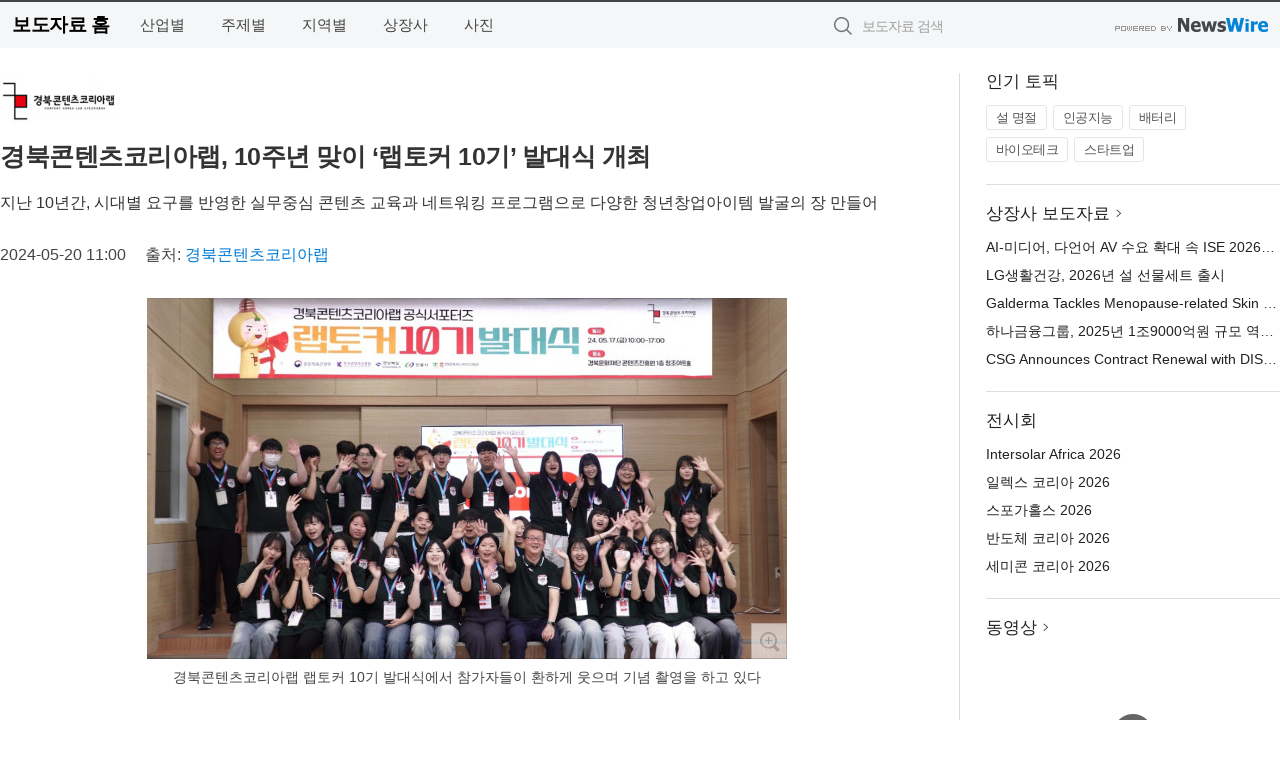

--- FILE ---
content_type: text/html; charset=UTF-8
request_url: http://press.24news.kr/newsRead.php?no=989948
body_size: 6300
content:
<!DOCTYPE html>
<html lang="ko">
<head>
	<meta http-equiv="X-UA-Compatible" content="IE=edge">
	<meta charset="utf-8">
	<title>경북콘텐츠코리아랩, 10주년 맞이 ‘랩토커 10기’ 발대식 개최 - 한국뉴스</title>
	<meta name="description" content="경북문화재단 콘텐츠진흥원(원장 이종수)은 지난 17일 경북콘텐츠코리아랩(이하 경북CKL) 랩토커 10기 발대식을 개최했다고 밝혔다.  경북CKL는 콘텐츠 창작자를 대상으로 창작 및 창업 교육과 멘토링 프로그램 운영, 공간 및 장비 등을 지원하">				
	<link href="//static.newswire.co.kr/press/css/reset.css?v=29" rel="stylesheet">
	<link href="//static.newswire.co.kr/press/css/common.css?v=29" rel="stylesheet">
	<script src="https://ajax.googleapis.com/ajax/libs/jquery/1.12.4/jquery.min.js"></script>
	<script type="text/javascript">
		var sHost = "http://press.24news.kr";
		document.domain = "24news.kr";
		if(document.location.protocol!=='https:') top.window.scrollTo(0, 0);
	</script>
</head>
<body class="clearfix">
<div class="media_header"><script type="text/javascript" src="https://www.24news.kr/_press/head.js" charset="utf-8"></script></div>
<div id="wrap" style="padding:0"><div id="wrap_width" class="container" style="width:1280px;">
		<div class="header">
			<div class="header-wrap">
				<div class="logo"><a href="/">보도자료 홈</a></div>
				<ul class="gnb-wrap"><li class="nav-item"><a href="/?md=A01">산업별</a></li> <li class="nav-item"><a href="/?md=A02">주제별</a></li> <li class="nav-item"><a href="/?md=A03">지역별</a></li> <li class="nav-item"><a href="/?md=A07">상장사</a></li> <li class="nav-item"><a href="/?md=A04">사진</a></li></ul>				<div class="search_form">
					<form method="get" action="/search" class="search-form">
						<input id="searchsubmitbtn" class="icon submit" type="submit">
						<input type="text" id="topskey" name="skey" class="form-control input_box" title="검색어 입력" data-feild="skey" placeholder="보도자료 검색">
					</form>
				</div>
				<a href="https://www.newswire.co.kr/?&amp;VHOST=1&amp;partnerCPID=261&amp;KEY=fbc5d7a3f0dcc7a41e97eccbf093a0b2&amp;RF=" target="_blank" rel="nofollow"><div class="poweredby" title="뉴스와이어 제공">뉴스와이어 제공</div></a>
			</div>
		</div>
		<div class="col-type-2">
			<div class="col-main">
				<div class="newsView">
					<div class="news_header">
						<div class="author_logo"><a href="http://gbckl.kr" target="_blank" rel="nofollow"><img src="//file.newswire.co.kr/data/upfile/company_img/2023/07/12_2042020555_20230712142345_1893886207.jpg"  alt="경북콘텐츠코리아랩 Logo" style="max-width: 120px;"/></a></div>
						<h2 class="news-title">경북콘텐츠코리아랩, 10주년 맞이 ‘랩토커 10기’ 발대식 개최</h2>
						<h3 class="sub-title">지난 10년간, 시대별 요구를 반영한 실무중심 콘텐츠 교육과 네트워킹 프로그램으로 다양한 청년창업아이템 발굴의 장 만들어</h3>
						<div class="info">
							<span class="date">2024-05-20 11:00</span>
							<span class="author">출처: <a href="http://gbckl.kr" target="_blank" rel="nofollow">경북콘텐츠코리아랩</a></span>
						</div>
					</div>
					<div class="news_body">
						<div class="news-photo w640"><div class="thumb"><div class="thumb-feature"><a href="https://www.newswire.co.kr/newsRead.php?no=989948&amp;picno=550636" target="_blank" class="sprite spt-photo-enlarge" title="확대보기">확대보기</a></div><img src="//file.newswire.co.kr/data/datafile2/thumb_640/2024/05/1995134200_20240518092531_2562818243.jpg" class="newsimage" alt="경북콘텐츠코리아랩 랩토커 10기 발대식에서 참가자들이 환하게 웃으며 기념 촬영을 하고 있다"></div><p class="desc">경북콘텐츠코리아랩 랩토커 10기 발대식에서 참가자들이 환하게 웃으며 기념 촬영을 하고 있다</p></div>

						
						<div class="newContent">
							<div class="reading">
<p>안동--(<a href="https://www.newswire.co.kr/?sd=45&amp;VHOST=1&amp;partnerCPID=261&amp;KEY=fbc5d7a3f0dcc7a41e97eccbf093a0b2&amp;RF=&location=C">뉴스와이어</a>)--경북문화재단 콘텐츠진흥원(원장 이종수)은 지난 17일 경북콘텐츠코리아랩(이하 경북CKL) <strong>랩토커 10기</strong> 발대식을 개최했다고 밝혔다.</p>
<p>경북CKL는 콘텐츠 창작자를 대상으로 창작 및 창업 교육과 멘토링 프로그램 운영, 공간 및 장비 등을 지원하는 사업으로 지난 2015년 1기 랩토커 배출을 시작으로 올해로 10기를 맞이하게 됐다.</p>
<p>이번 발대식은 경북CKL 소개와 이종수 진흥원장의 환영사를 시작으로 △랩토커 선서식 △위촉장 수여 △런치톡 네트워킹 △경북CKL 창작공간 투어 △스토리텔링 기획과 숏폼 콘텐츠 제작 노하우 교육 등 원활한 서포터즈 활동을 위한 지원 프로그램이 제공됐다.</p>
<p>랩토커 10기는 발대식부터 올해 11월까지 6개월간 활동하며, 경북CKL의 주요 수요층인 창작자 및 예비창업자들이 경북CKL의 다양한 활동을 홍보하고 경북 소재 문화자원을 창의적인 콘텐츠로 자체 제작해 1인 PD로서의 역량도 키워나가게 된다.</p>
<p>이종수 진흥원장은 “경북콘텐츠코리아랩 랩토커 10기는 10번째 공식서포터즈이자 역대급으로 가장 많은 인원이 참여하는 만큼 큰 의미를 갖는다”며 “랩토커들이 각자의 재능과 특기를 살린 콘텐츠로 창의적이고 경쟁력 있는 크리에이터로 성장하고 경북이 가진 콘텐츠 산업의 잠재력을 널리 알리는 홍보 활동을 펼치기를 기대한다”고 밝혔다.</p>
<p><strong>경북콘텐츠코리아랩 소개</strong></p>
<p>경북콘텐츠코리아랩은 경북지역 예비 창업자 및 경북도민을 대상으로 다양한 분야별 교육과정을 통해 창업자를 양성하기 위한 콘텐츠 창작 교육 프로그램을 운영하고 있다. 콘텐츠 창작 분야 저명인사를 초청해 관련 산업에 대한 이해도를 높여주는 상상톡, 콘텐츠 교육 여건과 장비 등이 좋지 않은 지역 학교를 찾아가 콘텐츠 창작과 관련된 다양한 교육을 실시하는 콘텐츠 학교, 스토리·테크·미디어·디자인·콘텐츠 창업랩 등 분야별 과정으로 구성된 콘텐츠랩 과정 등이 있다.</p>
							</div>
							<div class="website">웹사이트: <a href="http://gbckl.kr" target="_blank" rel="nofollow">http://gbckl.kr</a></div>
							<ul class="outLink">
								<li><a href="https://www.newswire.co.kr/newsRead.php?no=989948" target="_blank">보도자료 연락처와 원문보기 ></a></li>
								<li><a href="https://www.newswire.co.kr/?md=A10&amp;act=article&amp;no=43585" target="_blank">경북콘텐츠코리아랩  전체 보도자료 보기 ></a></li>
							</ul>
							<div class="authority">이 뉴스는 기업·기관·단체가 뉴스와이어를 통해 배포한 보도자료입니다. <a href="https://www.newswire.co.kr/?sd=45&amp;VHOST=1&amp;partnerCPID=261&amp;KEY=fbc5d7a3f0dcc7a41e97eccbf093a0b2&amp;RF=" target="_blank" rel="nofollow">배포 안내 ></a></div>
						</div>
						<a href="https://www.newswire.co.kr/?&amp;VHOST=1&amp;partnerCPID=261&amp;KEY=fbc5d7a3f0dcc7a41e97eccbf093a0b2&amp;RF=&amp;location=N" target="_blank" rel="nofollow"><div class="poweredby" title="뉴스와이어 제공">뉴스와이어 제공</div></a>
					</div>
				</div>
			</div>
			<div class="rightcolumn">
				<div class="aside-cnt"><div class="aside-tit">인기 토픽</div><ul class="tag"><li><a href="/?md=A06&amp;tno=151">설 명절</a></li><li><a href="/?md=A06&amp;tno=203">인공지능</a></li><li><a href="/?md=A06&amp;tno=559">배터리</a></li><li><a href="/?md=A06&amp;tno=287">바이오테크</a></li><li><a href="/?md=A06&amp;tno=103">스타트업</a></li></ul></div> <div class="aside-cnt"><div class="aside-tit"><a href="/?md=A07">상장사 보도자료</a> <i class="sprite spt-title-bullet" aria-hidden="true"></i></div><ul class="lists"><li><div class="ellipsis"><a href="/newsRead.php?no=1027949">AI-미디어, 다언어 AV 수요 확대 속 ISE 2026서 실시간 번역·접근성 워크플로 공개</a></div></li><li><div class="ellipsis"><a href="/newsRead.php?no=1027890">LG생활건강, 2026년 설 선물세트 출시</a></div></li><li><div class="ellipsis"><a href="/newsRead.php?no=1027937">Galderma Tackles Menopause-related Skin Changes With Global Survey and Clinical Trial Inclusivity</a></div></li><li><div class="ellipsis"><a href="/newsRead.php?no=1027918">하나금융그룹, 2025년 1조9000억원 규모 역대 최대 주주 환원</a></div></li><li><div class="ellipsis"><a href="/newsRead.php?no=1027912">CSG Announces Contract Renewal with DISH Network</a></div></li></ul></div> <div class="aside-cnt"><div class="aside-tit">전시회</div><ul class="lists"><li><div class="ellipsis"><a href="https://www.newswire.co.kr/eventRead.php?no=15612" target="_blank">Intersolar Africa 2026</a></div></li><li><div class="ellipsis"><a href="https://www.newswire.co.kr/eventRead.php?no=15609" target="_blank">일렉스 코리아 2026</a></div></li><li><div class="ellipsis"><a href="https://www.newswire.co.kr/eventRead.php?no=15589" target="_blank">스포가홀스 2026</a></div></li><li><div class="ellipsis"><a href="https://www.newswire.co.kr/eventRead.php?no=15595" target="_blank">반도체 코리아 2026</a></div></li><li><div class="ellipsis"><a href="https://www.newswire.co.kr/eventRead.php?no=15596" target="_blank">세미콘 코리아 2026</a></div></li></ul></div> <div class="aside-cnt aside-embed-mov2"><div class="aside-tit"><a href="/?md=A08">동영상</a> <i class="sprite spt-title-bullet" aria-hidden="true"></i></div><div class="inner"><div class="atc_thum"><a href="/newsRead.php?no=1027924" class="ico-play-video"><div class="thumbnail"><img src="https://img.youtube.com/vi/4R0DQbSzYpg/mqdefault.jpg" alt="">	</div></a></div><div class="desc ellipsis-line2"><a href="/newsRead.php?no=1027924">Laserfiche Expands AI Data Capture with Auto-Classification </a></div></div></div> <input type="hidden" id="pcid" value="0"><div class="aside-cnt aside-thumb"><div class="aside-tit">인기 사진</div><div class="thumb-wrap"><a class="sprite thumb-controls-prev prevnex" data-value="1">이전</a><a class="sprite thumb-controls-next prevnex" data-value="2">다음</a><div class="thumb"><a href="/newsRead.php?no=1027950" class="rphlaylink"><div class="socheap"><img id="rphlay" src="//file.newswire.co.kr/data/datafile2/thumb_big/2026/01/3717472907_20260131015735_1524345198.png" alt="스마트 커뮤니케이션즈(Smart Communications)는 복잡한 업무 프로세스를 현대화하고, 고객과 가장 중요한 순간에 효과적으로 소통하고자 하는 규제 산업 기업들이 신뢰하는 솔루션 제공사다"></div></a></div></div><div class="desc ellipsis-line2" id="rphlayintro"><a href="/newsRead.php?no=1027950">스마트 커뮤니케이션즈(Smart Communications)는 복잡한 업무 프로세스를 현대화하고, 고객과 가장 중요한 순간에 효과적으로 소통하고자 하는 규제 산업 기업들이 신뢰하는 솔루션 제공사다</a></div></div>				
			</div>
		</div>
</div></div>
<div class="media_footer"><script type="text/javascript" src="https://www.24news.kr/_press/footer.js" charset="utf-8"></script></div>
<script type="text/javascript">
	var h = $("#wrap").height();
	var fa = 0;
	var fn = 'myframe';
	var photoinfo = [{"id":"1027950","filename":"2026\/01\/3717472907_20260131015735_1524345198.png","title":"\uc2a4\ub9c8\ud2b8 \ucee4\ubba4\ub2c8\ucf00\uc774\uc158\uc988, \ud558\uc774\ub514 \uc874\uc2a8\uc744 \ucd5c\uace0\uc81c\ud488\uae30\uc220\ucc45\uc784\uc790\ub85c \uc120\uc784","alt":"\uc2a4\ub9c8\ud2b8 \ucee4\ubba4\ub2c8\ucf00\uc774\uc158\uc988(Smart Communications)\ub294 \ubcf5\uc7a1\ud55c \uc5c5\ubb34 \ud504\ub85c\uc138\uc2a4\ub97c \ud604\ub300\ud654\ud558\uace0, \uace0\uac1d\uacfc \uac00\uc7a5 \uc911\uc694\ud55c \uc21c\uac04\uc5d0 \ud6a8\uacfc\uc801\uc73c\ub85c \uc18c\ud1b5\ud558\uace0\uc790 \ud558\ub294 \uaddc\uc81c \uc0b0\uc5c5 \uae30\uc5c5\ub4e4\uc774 \uc2e0\ub8b0\ud558\ub294 \uc194\ub8e8\uc158 \uc81c\uacf5\uc0ac\ub2e4"},{"id":"1027949","filename":"2026\/01\/3717472907_20260131015004_8176433838.png","title":"AI-\ubbf8\ub514\uc5b4, \ub2e4\uc5b8\uc5b4 AV \uc218\uc694 \ud655\ub300 \uc18d ISE 2026\uc11c \uc2e4\uc2dc\uac04 \ubc88\uc5ed\u00b7\uc811\uadfc\uc131 \uc6cc\ud06c\ud50c\ub85c \uacf5\uac1c","alt":"AI-\ubbf8\ub514\uc5b4(AI-Media, ASX: AIM)\ub294 AI \uae30\ubc18 \uc74c\uc131 \ubc88\uc5ed, \uc790\ub9c9, \uc5b8\uc5b4 \uc624\ucf00\uc2a4\ud2b8\ub808\uc774\uc158 \ubd84\uc57c\uc758 \uae00\ub85c\ubc8c \uc120\ub3c4 \uae30\uc5c5\uc774\ub2e4"},{"id":"1027951","filename":"2026\/01\/3717472907_20260131085703_7590926485.jpg","title":"Dictador, \uc70c \uc2a4\ubbf8\uc2a4\ub97c \uae00\ub85c\ubc8c \uc544\ud2f0\uc2a4\ud2f1 \ub514\ub809\ud130\ub85c \uc784\uba85\u2026 \ub7ed\uc154\ub9ac \ub7fc \ube0c\ub79c\ub4dc\uc758 \ub300\ub2f4\ud55c \uc0c8 \uc7a5 \uc5f4\uc5b4","alt":"\uae00\ub85c\ubc8c \uc544\ud2f0\uc2a4\ud2f1 \ub514\ub809\ud130\ub85c\uc11c \uc70c \uc2a4\ubbf8\uc2a4\ub294 \uc790\uc2e0\uc758 \ucc3d\uc758\uc801 \ube44\uc804\uacfc \uc5d0\ub108\uc9c0, \uc5f4\uc815\uc744 \ubc14\ud0d5\uc73c\ub85c \ub300\ub2f4\ud55c \ube0c\ub79c\ub4dc \uc21c\uac04\uc744 \uae30\ud68d\ud558\uace0, \ubd84\uc57c\ub97c \ub118\ub098\ub4dc\ub294 \ubc00\ub3c4 \ub192\uc740 \ud611\uc5c5\uc744 \uc774\ub04c\uba70, \uc601\ud654\u00b7\uc74c\uc545\u00b7\uc2dc\uac01\uc608\uc220 \ub4f1 \ub2e4\uc591\ud55c \uc601\uc5ed\uc758 \uc544\ud2f0\uc2a4\ud2b8\ub4e4\uc744 \ub515\ud0c0\ub3c4\ub974\uac00 \ub9d0\ud558\ub294 \u2018\ud14c\uc774\ube14(the table)\u2019\ub85c \ucd08\ub300\ud558\ub294 \uc5ed\ud560\uc744 \ub9e1\uac8c \ub41c\ub2e4(\ucd9c\ucc98: \ub515\ud0c0\ub3c4\ub974)"},{"id":"1027952","filename":"2026\/01\/1040022120_20260131093328_5755390993.jpg","title":"\uae40\ub450\uc5f0 \uc790\uc804\uc5d0\uc138\uc774 \u2018\uc0ac\ub78c\uacfc \uae38\u2019 \ucd9c\uac04","alt":"\uc0ac\ub78c\uacfc \uae38, 300p, 2\ub9cc\uc6d0, \ub3c4\uc11c\ucd9c\ud310 SUN"},{"id":"1027753","filename":"2026\/01\/1028147215_20260128180826_2376201035.jpg","title":"\uba54\ub9ac\uc5b4\ud2b8 \uc778\ud130\ub0b4\uc154\ub110, \uc124 \uba85\uc808 \ub9de\uc544 \ud638\ud154 \uc170\ud504\uc758 \uac10\uac01 \ub354\ud55c \ubbf8\uc2dd \uceec\ub809\uc158 \uc120\ubcf4\uc5ec","alt":"\uc5ec\uc758\ub3c4 \uba54\ub9ac\uc5b4\ud2b8 \ud638\ud154 - \ud30c\ud06c\uce74\ud398 \u20182026 \uc124 \uc120\ubb3c \uc138\ud2b8\u2019"},{"id":"1027819","filename":"2026\/01\/2038934909_20260129140459_6655914248.jpg","title":"\uc3e0\ub77c\uc774\ud2b8 \uc778\ub514\uace0 \ub808\uc774\uc2f1, 2026 TCR \uc720\ub7fd \ud480\uc2dc\uc98c \ucd9c\uc804","alt":"\ubc15\uc900\uc131 \uc120\uc218\uac00 2025 TCR \uc720\ub7fd \ucd5c\uc885\uc804 \uc6b0\uc2b9 \ud6c4 \uc0f4\ud398\uc778 \uc138\ub808\ubaa8\ub2c8\ub97c \ud3bc\uce58\uace0 \uc788\ub2e4"},{"id":"1027703","filename":"2026\/01\/2244772161_20260128125432_1236808353.jpg","title":"TOKYO CRAFTS, 5\uc8fc\ub144 \ud55c\uc815 \ubaa8\ub378 \u2018\uc719\ud3ec\ud2b8 5th Anniversary \ube14\ub799\u2019 \ucd9c\uc2dc","alt":"\uc719\ud3ec\ud2b8 5th Anniversary \ube14\ub799"},{"id":"1027858","filename":"2026\/01\/3717472907_20260130000848_5615801872.png","title":"\ub450\ubc14\uc774 \uace8\ub4dc \ub514\uc2a4\ud2b8\ub9ad\ud2b8, \uae00\ub85c\ubc8c \uae08\u00b7\uc8fc\uc5bc\ub9ac \ubb34\uc5ed\uc758 \uc911\uc2ec\uc9c0\ub85c \uacf5\uc2dd \ucd9c\ubc94","alt":"\ub450\ubc14\uc774\uac00 \u2018\ud669\uae08\uc758 \ub3c4\uc2dc(City of Gold)\u2019\ub85c \ubd88\ub9ac\uac8c \ub41c \uba85\uc131\uc740 \ub450\ubc14\uc774 \uace8\ub4dc \ub514\uc2a4\ud2b8\ub9ad\ud2b8\uc640 \uae4a\uc774 \ub9de\ub2ff\uc544 \uc788\ub2e4. \uc0ac\uc9c4\uc740 \ub450\ubc14\uc774 \uace8\ub4dc \ub514\uc2a4\ud2b8\ub9ad\ud2b8 \uc804\uacbd"},{"id":"1027758","filename":"2026\/01\/2038587227_20260128193615_7753340928.png","title":"Microsoft, 2026 \ub300\ud55c\ubbfc\uad6d \uad50\uc721\ubc15\ub78c\ud68c\uc5d0\uc11c \u2018AI \ud30c\ud2b8\ub108 \uc2dc\ub300\u2019 \uad50\uc721 \uc194\ub8e8\uc158 \uc81c\uc2dc","alt":"\u20182026 \ub300\ud55c\ubbfc\uad6d \uad50\uc721\ubc15\ub78c\ud68c\u2019 Microsoft \ubd80\uc2a4 \uc804\uacbd"},{"id":"1027915","filename":"2026\/01\/1028147215_20260130135148_3737273281.jpg","title":"\uc0bc\uc131\uc804\uc790, A4 \ud06c\uae30\uc758 \u2018\uc0bc\uc131 \uceec\ub7ec \uc774\ud398\uc774\ud37c\u2019 \ucd9c\uc2dc","alt":"A4 \uc885\uc774 \ud06c\uae30 \uc218\uc900\uc758 13\ud615 \u2018\uc0bc\uc131 \uceec\ub7ec \uc774\ud398\uc774\ud37c\u2019"}];
	if($("#wrap_width").length) {
		var cw = $("#wrap_width").hasClass("wrap-unique") ? 801 : 1140;
		var w = $("#wrap_width").width();
		if (w >= cw) {
			$("#wrap_width").addClass("photo-4column");
		}
	}
	$( window ).on( "load", function() {
		if($(".grid").length) {
			var $grid = $('.grid').masonry({
				itemSelector: '.grid-item',
				// use element for option
				columnWidth: '.grid-sizer',
				percentPosition: true
			});
		}
		if(fa) {
			h = $("#wrap").height();
			h = h +20;
			if(document.location.protocol==="https:") {
				window.parent.postMessage({ childHeight: $("#wrap").height() }, "https://press.24news.kr");
			} else {
				if(parent.document.getElementById(fn)!==null) parent.document.getElementById(fn).style.height = h+'px';
			}
		}
	});
</script>
<script src="//static.newswire.co.kr/press/js/common.js?v=29"></script>
</body>
</html>